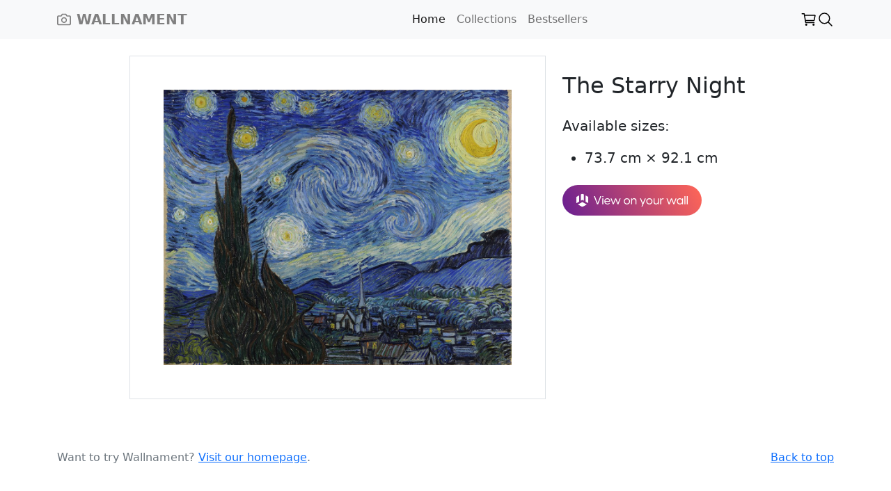

--- FILE ---
content_type: text/html; charset=utf-8
request_url: https://www.wallnament.com/sample-shop/products/1
body_size: 1456
content:
<!DOCTYPE html>
<html lang="en-US">
<head>
  <title>Wallnament - Sample shop</title>
  <meta name="viewport" content="width=device-width,initial-scale=1">
  <meta name="csrf-param" content="authenticity_token" />
<meta name="csrf-token" content="hPa0CF55e78YX2-TCEhsF5f6LWNwCCF4rf3PKxNGRtW87C6Wb8NcCVWpHIhsT4nVvvvf9G5pkRkpzVOgUE2eZA" />
  
  <link rel="stylesheet" media="all" href="https://cdn.wallnament.com/assets/sample_shop/application-415275cf09d619b7a18cd97beb93a51d2507dae46f9d938c902befe5c9a8d6a1.css" />
  <link href="https://cdn.jsdelivr.net/npm/bootstrap@5.0.1/dist/css/bootstrap.min.css" rel="stylesheet" integrity="sha384-+0n0xVW2eSR5OomGNYDnhzAbDsOXxcvSN1TPprVMTNDbiYZCxYbOOl7+AMvyTG2x" crossorigin="anonymous">
  <script>
    window.WALLNAMENT_HOST = "https://app.wallnament.com/";
  </script>
  <script src="https://cdn.wallnament.com/packs/widget.js"></script>
  <script src="https://cdn.wallnament.com/packs/sample_shop-d38f1cd7165f2c7686c3.js"></script>
</head>
<body>

<nav class="navbar navbar-expand-lg navbar-light bg-light">
  <div class="container">
    <a href="/sample-shop/" style="color: gray;" class="navbar-brand d-flex align-items-center">
      <svg xmlns="http://www.w3.org/2000/svg" width="20" height="20" fill="none" stroke="currentColor" stroke-linecap="round" stroke-linejoin="round" stroke-width="2" aria-hidden="true" class="me-2" viewBox="0 0 24 24">
        <path d="M23 19a2 2 0 0 1-2 2H3a2 2 0 0 1-2-2V8a2 2 0 0 1 2-2h4l2-3h6l2 3h4a2 2 0 0 1 2 2z" />
        <circle cx="12" cy="13" r="4" />
      </svg>
      <b>WALLNAMENT</b>
    </a>
    <button class="navbar-toggler" type="button" data-bs-toggle="collapse" data-bs-target="#navbarTogglerDemo02" aria-controls="navbarTogglerDemo02" aria-expanded="false" aria-label="Toggle navigation">
      <span class="navbar-toggler-icon"></span>
    </button>
    <div class="collapse navbar-collapse" id="navbarTogglerDemo02">
      <ul class="navbar-nav me-auto ms-auto mb-2 mb-lg-0">
        <li class="nav-item">
          <a class="nav-link active" aria-current="page" href="/sample-shop">Home</a>
        </li>
        <li class="nav-item">
          <a class="nav-link" href="/sample-shop">Collections</a>
        </li>
        <li class="nav-item">
          <a class="nav-link" href="/sample-shop">Bestsellers</a>
        </li>
      </ul>
      <div class="d-flex gap-2">
        <img width="24" height="24" src="https://cdn.wallnament.com/assets/sample_shop/icons/cart-outline-6a8932644baf487321f4f02e6692170f4c2730fe72f98c5cad76d530c7083026.svg" />
        <img width="24" height="24" src="https://cdn.wallnament.com/assets/sample_shop/icons/search-outline-3b85fa33189aee2a73522210f89705953c5775d4db5d3c51f32c90c8eb46ba34.svg" />
      </div>
    </div>
  </div>
</nav>


<main>
  
<div class="container-xl">
<div class="row row-cols-1 row-cols-md-auto g-0 overflow-hidden flex-md-row mb-4 h-md-250 mt-4 justify-content-center position-relative">
  <div class="col col-md-auto d-block border p-5 text-center">
    <img class="show-product-image" src="https://cdn.wallnament.com/assets/sample_shop/samples/starry-night-019b53b169d701e30c3d5c3c53f498a02f8784782a5d0338caa836fefff49acc.jpg" />
  </div>
  <div class="col p-4">
    <h2 class="mb-0">The Starry Night</h2>
      <p class="lead mt-4">Available sizes:<br/></p>
      <ul class="lead mb-4">
          <li>73.7 cm × 92.1 cm</li>
      </ul>
    <div class="btn-group">
      <div id="ar-button" class="wallnament-button" style="display: inline-block; width: 200px;height: 44px"></div>
      <script>
          Wallnament({"debug":true,"selector":"#ar-button","key":"XW6Fyd","name":"The Starry Night","dimensions":"73.7 cm × 92.1 cm","image":"https://cdn.wallnament.com/assets/sample_shop/samples/starry-night-019b53b169d701e30c3d5c3c53f498a02f8784782a5d0338caa836fefff49acc.jpg","link":"https://www.wallnament.com/sample-shop/products/1","product_type":"painting","width":200,"height":44,"button_config":{"bg":"color_gradient","text":"wall","shape":"round","width":200,"height":44}});
      </script>
    </div>
  </div>
</div>
</div>

</main>

<footer class="text-muted py-5">
  <div class="container">
    <p class="float-end mb-1">
      <a href="#">Back to top</a>
    </p>
    <p class="mb-1">Want to try Wallnament? <a href="/">Visit our homepage</a>.</p>
  </div>
</footer>
</body>
</html>


--- FILE ---
content_type: text/css
request_url: https://cdn.wallnament.com/assets/sample_shop/application-415275cf09d619b7a18cd97beb93a51d2507dae46f9d938c902befe5c9a8d6a1.css
body_size: -316
content:
/*

*/

.index-product-images {
    position: relative;
}

.index-product-image {
    width: 100%;
    height: 225px;
    object-fit: cover;
}

.index-product-images:hover .index-product-image {
    object-fit: contain;
}

.index-product-images .wallnament-thumbnail {
    display: block;
    position: absolute;
    background-position: center;
    background-repeat: no-repeat;
    background-size: cover;
    width: 100%;
    height: 100%;
    left: 0; 
    right: 0; 
    margin-left: auto; 
    margin-right: auto; 
    top: 0; 
    bottom: 0; 
    margin-top: auto; 
    margin-bottom: auto; 
    border-radius: .25rem;
}

.index-product-images:hover .wallnament-thumbnail {
    max-height: 90vmin;
}

.wallnament-thumbnail-img {
    display: block;
    position: relative;
    background-position: center;
    background-repeat: no-repeat;
    background-size: cover;
    width: 100%;
    max-height: 300px;
    min-height: 300px;
    left: 0;
    right: 0;
    margin-left: auto;
    margin-right: auto;
    top: 0;
    bottom: 0;
    margin-top: auto;
    margin-bottom: auto;
    border-radius: 0.25rem;
}

/*.images-preview .index-product-image {*/
/*    object-fit: contain !important;*/
/*}*/

.show-product-image {
    max-width: 500px;
    max-height: 500px;
}

#room-toggle {
    position: fixed;
    left: 16px;
    bottom: 16px;
}


--- FILE ---
content_type: image/svg+xml
request_url: https://cdn.wallnament.com/assets/ar_cta_buttons/bg/color_gradient-75674da3cc9afd09221509ff3d45dd22ea235971075048009fe1cd86717182b7.svg
body_size: -51
content:
<svg xmlns="http://www.w3.org/2000/svg" xmlns:xlink="http://www.w3.org/1999/xlink" viewBox="0 0 139 44" preserveAspectRatio="none"><defs><style>.cls-1{fill:none;}.cls-2{fill:url(#Gradient_bez_nazwy_2);}</style><linearGradient id="Gradient_bez_nazwy_2" x1="2.43" y1="664.94" x2="137.93" y2="706.94" gradientTransform="matrix(1, 0, 0, -1, 0, 707.73)" gradientUnits="userSpaceOnUse"><stop offset="0" stop-color="#6b2091"/><stop offset="1" stop-color="#ff6657"/></linearGradient><clipPath id="clip-path"><rect class="cls-1" x="24" y="12" width="18" height="20"/></clipPath></defs><rect class="cls-2" width="139" height="44" /></svg>

--- FILE ---
content_type: application/javascript
request_url: https://cdn.wallnament.com/packs/widget.js
body_size: 2597
content:
!function(e){var t={};function n(r){if(t[r])return t[r].exports;var o=t[r]={i:r,l:!1,exports:{}};return e[r].call(o.exports,o,o.exports,n),o.l=!0,o.exports}n.m=e,n.c=t,n.d=function(e,t,r){n.o(e,t)||Object.defineProperty(e,t,{enumerable:!0,get:r})},n.r=function(e){"undefined"!==typeof Symbol&&Symbol.toStringTag&&Object.defineProperty(e,Symbol.toStringTag,{value:"Module"}),Object.defineProperty(e,"__esModule",{value:!0})},n.t=function(e,t){if(1&t&&(e=n(e)),8&t)return e;if(4&t&&"object"===typeof e&&e&&e.__esModule)return e;var r=Object.create(null);if(n.r(r),Object.defineProperty(r,"default",{enumerable:!0,value:e}),2&t&&"string"!=typeof e)for(var o in e)n.d(r,o,function(t){return e[t]}.bind(null,o));return r},n.n=function(e){var t=e&&e.__esModule?function(){return e.default}:function(){return e};return n.d(t,"a",t),t},n.o=function(e,t){return Object.prototype.hasOwnProperty.call(e,t)},n.p="",n(n.s=174)}({174:function(e,t){var n=["selector","debug","link","htmlMode","button_config","buttonConfig"];function r(e,t){var n=Object.keys(e);if(Object.getOwnPropertySymbols){var r=Object.getOwnPropertySymbols(e);t&&(r=r.filter((function(t){return Object.getOwnPropertyDescriptor(e,t).enumerable}))),n.push.apply(n,r)}return n}function o(e,t,n){return t in e?Object.defineProperty(e,t,{value:n,enumerable:!0,configurable:!0,writable:!0}):e[t]=n,e}function a(e,t){if(null==e)return{};var n,r,o=function(e,t){if(null==e)return{};var n,r,o={},a=Object.keys(e);for(r=0;r<a.length;r++)n=a[r],t.indexOf(n)>=0||(o[n]=e[n]);return o}(e,t);if(Object.getOwnPropertySymbols){var a=Object.getOwnPropertySymbols(e);for(r=0;r<a.length;r++)n=a[r],t.indexOf(n)>=0||Object.prototype.propertyIsEnumerable.call(e,n)&&(o[n]=e[n])}return o}function i(e,t){var n="undefined"!==typeof Symbol&&e[Symbol.iterator]||e["@@iterator"];if(!n){if(Array.isArray(e)||(n=function(e,t){if(!e)return;if("string"===typeof e)return l(e,t);var n=Object.prototype.toString.call(e).slice(8,-1);"Object"===n&&e.constructor&&(n=e.constructor.name);if("Map"===n||"Set"===n)return Array.from(e);if("Arguments"===n||/^(?:Ui|I)nt(?:8|16|32)(?:Clamped)?Array$/.test(n))return l(e,t)}(e))||t&&e&&"number"===typeof e.length){n&&(e=n);var r=0,o=function(){};return{s:o,n:function(){return r>=e.length?{done:!0}:{done:!1,value:e[r++]}},e:function(e){throw e},f:o}}throw new TypeError("Invalid attempt to iterate non-iterable instance.\nIn order to be iterable, non-array objects must have a [Symbol.iterator]() method.")}var a,i=!0,c=!1;return{s:function(){n=n.call(e)},n:function(){var e=n.next();return i=e.done,e},e:function(e){c=!0,a=e},f:function(){try{i||null==n.return||n.return()}finally{if(c)throw a}}}}function l(e,t){(null==t||t>e.length)&&(t=e.length);for(var n=0,r=new Array(t);n<t;n++)r[n]=e[n];return r}var c=["setupButton","reattach"],u=window.WALLNAMENT_DEBUG,d=function(){var e=function(e){return null===e||void 0===e?void 0:e.split(/[^a-zA-Z]+/)[0]},t=document.getElementsByTagName("html")[0].getAttribute("lang");if(t)return e(t);var n=document.querySelector("head meta[http-equiv='content-language']");return n?e(n.getAttribute("content")):void 0}();function f(e,t,n){var r=document.createElement("div"),o="width: ".concat(e,"px; height: ").concat(t,"px;");return n&&(o+="position: fixed; right: 10px; bottom: 10px;"),r.style=o,r}function s(e){for(var t="",n=0;n<e.length;n++){var r=e[n];t+=0===n?r:"[".concat(r,"]")}return t}function p(e){var t=arguments.length>1&&void 0!==arguments[1]?arguments[1]:[],n=arguments.length>2&&void 0!==arguments[2]?arguments[2]:[];for(var r in e)if(e.hasOwnProperty(r)){var o=e[r],a=n.concat(r);if(Array.isArray(o)){var l,c=i(o);try{for(c.s();!(l=c.n()).done;){var u=l.value;if("string"!==typeof u)throw new Error("Array input with complex objects not supported");t.push(["".concat(s(a),"[]"),u])}}catch(d){c.e(d)}finally{c.f()}}else"object"===typeof o&&null!==o?p(o,t,a):t.push([s(a),o])}return t}function m(e){var t=e.selector,l=e.debug,c=e.link,s=e.htmlMode,m=e.button_config,b=e.buttonConfig,y=a(e,n);m&&(b=m);var v=document.querySelector(t);if(v||!t){var h=function(e){for(var t=1;t<arguments.length;t++){var n=null!=arguments[t]?arguments[t]:{};t%2?r(Object(n),!0).forEach((function(t){o(e,t,n[t])})):Object.getOwnPropertyDescriptors?Object.defineProperties(e,Object.getOwnPropertyDescriptors(n)):r(Object(n)).forEach((function(t){Object.defineProperty(e,t,Object.getOwnPropertyDescriptor(n,t))}))}return e}({debug:!(!u&&!l),link:c||document.location.href},y);b&&(h.buttonConfig=b),d&&(h.lang=d);var w=window.WALLNAMENT_HOST||"https://app.wallnament.com",O=new URLSearchParams(p(h)).toString(),j="".concat(w,"/widget/button?").concat(O);fetch(j,{headers:{Accept:"application/json"}}).then((function(e){e.json().then((function(e){var t,n;if(e.error)console.error(e.error);else{var r=e.button,o=e.url,a=e.modal_url,l=e.open_url,c=(null===(t=b)||void 0===t?void 0:t.width)||200,u=(null===(n=b)||void 0===n?void 0:n.height)||44,d=v;"insert_after"===s?(d=f(c,u),v.parentNode.insertBefore(d,v.nextSibling)):"insert_before"===s?(d=f(c,u),v.parentNode.insertBefore(d,v)):d||(d=f(c,u,!0),document.body.insertBefore(d,null)),"built-in"===r.type&&(d.innerHTML='<a href="'.concat(o,'" data-open-url="').concat(l,'" style="display: block;width:100%;height:100%;background-image: url(').concat(r.text,"), url(").concat(r.bg,");border-radius: ").concat(r.radius,";background-position: center center, center center;background-repeat: no-repeat, no-repeat;background-size: 80% 50%, cover;border:").concat(r.border?"1px solid ".concat(r.border):"none",';"></a>'),d.firstChild.addEventListener("click",(function(e){e.metaKey||(e.preventDefault(),e.stopImmediatePropagation(),/Android|iPhone|iPad|iPod/i.test(navigator.userAgent)||navigator.userAgent.match(/Mac/)&&navigator.maxTouchPoints&&navigator.maxTouchPoints>2?window.open(l):function(e){g(),document.body.insertAdjacentHTML("beforeend",'\n<div id="wallnament-modal-wrapper" class="wallnament-close-trigger">\n  <div id="wallnament-modal">\n      <button class="wallnament-close-trigger" style="position: absolute; right: 4px; top: 4px; font-size: 24px; border: none; background: none;">\xd7</button>\n    <iframe frameBorder="0" src="'.concat(e,'" style="height: 100%; width: 100%; border-radius: 8px;" onload="modalLoaded()" />\n  </div>\n</div>\n  ')),document.body.classList.add("wallnament-overlay"),document.querySelector("#wallnament-modal iframe").onload=function(){document.getElementById("wallnament-modal").classList.add("loaded")};var t,n=i(document.getElementsByClassName("wallnament-close-trigger"));try{for(n.s();!(t=n.n()).done;){t.value.addEventListener("click",(function(e){e.target===this&&g()}))}}catch(r){n.e(r)}finally{n.f()}}(a))})))}}))}))}else(u||l)&&console.error('Wallnament element "'.concat(t,'" not found.'))}function b(e,t){if(!e)throw Error("API method required");if(!t&&"object"===typeof e){var n=["setupButton",e];e=n[0],t=n[1]}if(-1===c.indexOf(e))throw Error("Method ".concat(e," is not supported"));switch(e){case"setupButton":m(t);break;default:u&&console.warn("No handler defined for ".concat(e))}}function g(){var e=document.getElementById("wallnament-modal-wrapper");e&&e.remove(),document.body.classList.remove("wallnament-overlay")}document.addEventListener("keydown",(function(e){"Escape"===e.key&&g()})),document.head.insertAdjacentHTML("beforeend","<style>\nbody.wallnament-overlay{overflow: hidden !important;}\n#wallnament-modal { max-width: 950px; max-height: 500px; width: 100%; height: 100%; background-color: white; position: relative; border-radius: 8px; }\n#wallnament-modal.loaded { background: transparent; }\n#wallnament-modal-wrapper { padding: 16px; background-color: rgba(0, 0, 0, 0.7); width: 100%; height: 100%; position: fixed; left: 0; top: 0; z-index: 2147483647; display: flex; justify-content: center; align-items: center; }\n</style>"),function(e){u&&console.log("Wallnament starting");var t=e.Wallnament;if(t){var n=t.q;if(n)for(var r=0;r<n.length;r++)b(n[r][0],n[r][1])}e.Wallnament=b}(window)}});
//# sourceMappingURL=widget.js.map

--- FILE ---
content_type: image/svg+xml
request_url: https://cdn.wallnament.com/assets/ar_cta_buttons/text/en/white/wall-eb9fcae5934d03f58f9ae83794b5cea9e4cbb67a76e792ff5b2bf4159dfcd726.svg
body_size: 845
content:
<svg version="1.1" viewBox="0 0 166.92 20" xmlns="http://www.w3.org/2000/svg"><defs><style>.cls-1{fill:none;}.cls-2{fill:url(#Gradient_bez_nazwy_3);}.cls-3{fill:#fff;}.cls-4{clip-path:url(#clip-path);}</style><linearGradient id="Gradient_bez_nazwy_3" x1="2.43" x2="137.86" y1="528.94" y2="570.92" gradientTransform="matrix(1,0,0,-1,0,571.73)" gradientUnits="userSpaceOnUse"><stop stop-color="#0073cf" offset="0"/><stop stop-color="#008eff" offset="1"/></linearGradient><clipPath id="clip-path"><rect class="cls-1" x="24" y="12" width="18" height="20"/></clipPath></defs><g transform="translate(-6,-5)"><g transform="translate(-18,-7)"><g class="cls-4" clip-path="url(#clip-path)"><path class="cls-3" d="m26.4 28.32 6.6 3.68 6.61-3.68-6.61-3.69z"/><path class="cls-3" d="m35.3 13.28v9.34l-1.67-0.93-0.63-0.34-0.62 0.34-1.67 0.93v-9.34l2.29-1.28z"/><path class="cls-3" d="m24 17"/><path class="cls-3" d="m42 17v9.36l-4.19-2.36v-9.33z"/><path class="cls-3" d="m28.21 14.67v9.33l-4.21 2.37v-9.37z"/></g><g style="fill:#fff" aria-label="View on your wall"><path d="m55.078 28.067-4.888-12.307h1.612l4.0213 10.383 4.0213-10.383h1.612l-4.888 12.307z"/><path d="m62.843 17.112v-1.352h1.456v1.352zm0 10.955v-9.0133h1.456v9.0133z"/><path d="m70.4 18.88q0.884 0 1.6813 0.32933 0.81466 0.312 1.456 0.936 0.65866 0.60667 0.988 1.6467 0.32933 1.0227 0.19067 2.3053h-7.4187q0.156 1.3693 1.092 2.132 0.95333 0.76267 2.3053 0.76267 1.6813 0 2.6867-1.092l0.728 0.74533q-1.3 1.5947-3.5707 1.5947-1.924 0-3.276-1.2653-1.352-1.2653-1.352-3.4147 0-2.1667 1.3347-3.4147 1.3347-1.2653 3.1547-1.2653zm0.01733 1.2653q-1.1787 0-2.08 0.74533-0.884 0.74533-1.04 2.0973h6.136q-0.06933-1.3347-0.95333-2.08-0.86666-0.76266-2.0627-0.76266z"/><path d="m88.93 19.053h1.4733l-3.3973 9.0133h-1.352l-2.8253-7.2453-2.8253 7.2453h-1.352l-3.3973-9.0133h1.4733l2.6173 7.1933 2.7907-7.1933h1.3867l2.7907 7.1933z"/><path d="m103.07 26.975q-1.404 1.2653-3.276 1.2653-1.872 0-3.276-1.2653t-1.404-3.4147 1.404-3.4147 3.276-1.2653q1.872 0 3.276 1.2653 1.404 1.2653 1.404 3.4147t-1.404 3.4147zm-5.5467-0.97066q0.95333 0.90133 2.2707 0.90133 1.3173 0 2.2707-0.90133 0.95334-0.91866 0.95334-2.444 0-1.5253-0.95334-2.4267-0.95333-0.91866-2.2707-0.91866-1.3173 0-2.2707 0.91866-0.95333 0.90133-0.95333 2.4267 0 1.5253 0.95333 2.444z"/><path d="m110.56 18.88q1.5253 0 2.5133 0.988 1.0053 0.97066 1.0053 2.8947v5.304h-1.456v-5.096q0-1.3173-0.69333-2.028-0.69333-0.728-1.82-0.728-1.1267 0-1.8547 0.728-0.71067 0.71066-0.71067 2.028v5.096h-1.456v-9.0133h1.456v1.4733q0.38134-0.71066 1.144-1.1787 0.78-0.468 1.872-0.468z"/><path d="m126.73 19.053h1.508l-3.8307 9.0133-1.4387 3.2933h-1.4387l1.4907-3.38-3.796-8.9266h1.508l2.9987 7.2107z"/><path d="m136.68 26.975q-1.404 1.2653-3.276 1.2653-1.872 0-3.276-1.2653t-1.404-3.4147 1.404-3.4147 3.276-1.2653q1.872 0 3.276 1.2653t1.404 3.4147-1.404 3.4147zm-5.5467-0.97066q0.95333 0.90133 2.2707 0.90133 1.3173 0 2.2707-0.90133 0.95333-0.91866 0.95333-2.444 0-1.5253-0.95333-2.4267-0.95333-0.91866-2.2707-0.91866-1.3173 0-2.2707 0.91866-0.95333 0.90133-0.95333 2.4267 0 1.5253 0.95333 2.444z"/><path d="m146.23 19.053h1.456v9.0133h-1.456v-1.4733q-0.38133 0.71066-1.1613 1.1787-0.76266 0.468-1.8547 0.468-1.5253 0-2.5307-0.97066-0.988-0.988-0.988-2.912v-5.304h1.456v5.096q0 1.3173 0.69333 2.0453 0.69333 0.71066 1.82 0.71066 1.1267 0 1.8373-0.71066 0.72799-0.728 0.72799-2.0453z"/><path d="m154.09 18.88q0.32933 0 0.51999 0.06933v1.3693q-0.24266-0.052-0.50266-0.052-1.2827 0-2.0973 0.90133-0.81467 0.884-0.81467 2.3747v4.524h-1.456v-9.0133h1.456v2.236q0.27734-1.0573 0.988-1.7333 0.728-0.676 1.9067-0.676z"/><path d="m172.65 19.053h1.4733l-3.3973 9.0133h-1.352l-2.8253-7.2453-2.8253 7.2453h-1.352l-3.3973-9.0133h1.4733l2.6173 7.1933 2.7907-7.1933h1.3867l2.7907 7.1933z"/><path d="m179.03 28.24q-1.768 0-3.1027-1.248-1.3173-1.248-1.3173-3.432 0-2.184 1.3173-3.432 1.3347-1.248 3.1027-1.248 1.196 0 2.1147 0.55467 0.91867 0.55467 1.2653 1.3173h0.052v-1.6987h1.456v9.0133h-1.456v-1.6987h-0.052q-0.34666 0.76266-1.2653 1.3173-0.91866 0.55466-2.1147 0.55466zm0.24267-1.3347q1.3173 0 2.2707-0.884 0.97066-0.884 0.97066-2.4613 0-1.5773-0.97066-2.4613-0.95333-0.884-2.2707-0.884-1.3 0-2.2533 0.884-0.95333 0.884-0.95333 2.4613 0 1.5773 0.95333 2.4613t2.2533 0.884z"/><path d="m185.96 28.067v-12.307h1.456v12.307z"/><path d="m189.46 28.067v-12.307h1.456v12.307z"/></g></g></g></svg>
